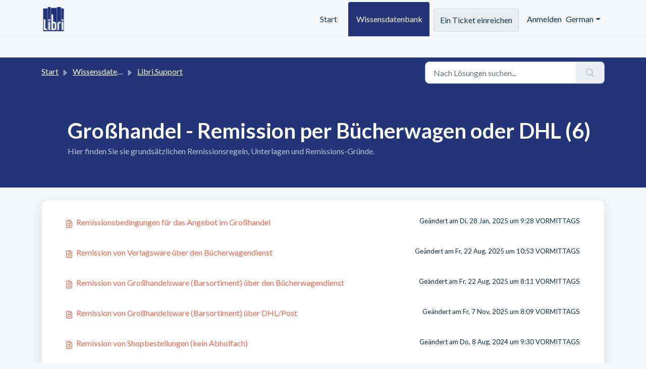

--- FILE ---
content_type: text/html; charset=utf-8
request_url: https://support.libri.de/de/support/solutions/folders/101000436686
body_size: 6651
content:
<!DOCTYPE html>
<html lang="de" data-date-format="non_us" dir="ltr">

<head>

  <meta name="csrf-param" content="authenticity_token" />
<meta name="csrf-token" content="GkniARUakZ92cMgIzPbLjN/poR/aICC2C4D/NpRBOhoFwE5aJnT/0BaviNd4gCIvIsHt2uMTHYuMRF4BffvIEQ==" />

  <link rel='shortcut icon' href='https://s3.eu-central-1.amazonaws.com/euc-cdn.freshdesk.com/data/helpdesk/attachments/production/101100212673/fav_icon/FoUGYlef-yvyrTFzS0TBvJa9ycWMPuABNw.png' />

  <!-- Title for the page -->
<title> Libri.Support : Großhandel - Remission per Bücherwagen oder DHL </title>

<!-- Meta information -->

      <meta charset="utf-8" />
      <meta http-equiv="X-UA-Compatible" content="IE=edge,chrome=1" />
      <meta name="description" content= "Hier finden Sie sie grundsätzlichen Remissionsregeln, Unterlagen und Remissions-Gründe." />
      <meta name="author" content= "" />
       <meta property="og:title" content="Großhandel - Remission per Bücherwagen oder DHL" />  <meta property="og:url" content="https://support.libri.de/de/support/solutions/folders/101000436686" />  <meta property="og:image" content="https://s3.eu-central-1.amazonaws.com/euc-cdn.freshdesk.com/data/helpdesk/attachments/production/101144187685/logo/0jPOvLP_88qTa_eOSXfFDl613EADHmoAtA.png?X-Amz-Algorithm=AWS4-HMAC-SHA256&amp;amp;X-Amz-Credential=AKIAS6FNSMY2XLZULJPI%2F20260109%2Feu-central-1%2Fs3%2Faws4_request&amp;amp;X-Amz-Date=20260109T083027Z&amp;amp;X-Amz-Expires=604800&amp;amp;X-Amz-SignedHeaders=host&amp;amp;X-Amz-Signature=676579c379e3887b5e72939ce1c65ef972f3a3b4f135eb15d95415be4b8ac1bb" />  <meta property="og:site_name" content="Libri.Support" />  <meta property="og:type" content="article" />  <meta name="twitter:title" content="Großhandel - Remission per Bücherwagen oder DHL" />  <meta name="twitter:url" content="https://support.libri.de/de/support/solutions/folders/101000436686" />  <meta name="twitter:image" content="https://s3.eu-central-1.amazonaws.com/euc-cdn.freshdesk.com/data/helpdesk/attachments/production/101144187685/logo/0jPOvLP_88qTa_eOSXfFDl613EADHmoAtA.png?X-Amz-Algorithm=AWS4-HMAC-SHA256&amp;amp;X-Amz-Credential=AKIAS6FNSMY2XLZULJPI%2F20260109%2Feu-central-1%2Fs3%2Faws4_request&amp;amp;X-Amz-Date=20260109T083027Z&amp;amp;X-Amz-Expires=604800&amp;amp;X-Amz-SignedHeaders=host&amp;amp;X-Amz-Signature=676579c379e3887b5e72939ce1c65ef972f3a3b4f135eb15d95415be4b8ac1bb" />  <meta name="twitter:card" content="summary" />  <link rel="canonical" href="https://support.libri.de/de/support/solutions/folders/101000436686" />  <link rel='alternate' hreflang="de" href="https://support.libri.de/de/support/solutions/folders/101000436686"/>  <link rel='alternate' hreflang="en" href="https://support.libri.de/en/support/solutions/folders/101000436686"/> 

<!-- Responsive setting -->
<link rel="apple-touch-icon" href="https://s3.eu-central-1.amazonaws.com/euc-cdn.freshdesk.com/data/helpdesk/attachments/production/101100212673/fav_icon/FoUGYlef-yvyrTFzS0TBvJa9ycWMPuABNw.png" />
        <link rel="apple-touch-icon" sizes="72x72" href="https://s3.eu-central-1.amazonaws.com/euc-cdn.freshdesk.com/data/helpdesk/attachments/production/101100212673/fav_icon/FoUGYlef-yvyrTFzS0TBvJa9ycWMPuABNw.png" />
        <link rel="apple-touch-icon" sizes="114x114" href="https://s3.eu-central-1.amazonaws.com/euc-cdn.freshdesk.com/data/helpdesk/attachments/production/101100212673/fav_icon/FoUGYlef-yvyrTFzS0TBvJa9ycWMPuABNw.png" />
        <link rel="apple-touch-icon" sizes="144x144" href="https://s3.eu-central-1.amazonaws.com/euc-cdn.freshdesk.com/data/helpdesk/attachments/production/101100212673/fav_icon/FoUGYlef-yvyrTFzS0TBvJa9ycWMPuABNw.png" />
        <meta name="viewport" content="width=device-width, initial-scale=1.0, maximum-scale=5.0, user-scalable=yes" /> 

  <link rel="icon" href="https://s3.eu-central-1.amazonaws.com/euc-cdn.freshdesk.com/data/helpdesk/attachments/production/101100212673/fav_icon/FoUGYlef-yvyrTFzS0TBvJa9ycWMPuABNw.png" />

  <link rel="stylesheet" href="/assets/cdn/portal/styles/theme.css?FD003" nonce="Bu4In9kfAuCw8PuC/D0gaw=="/>

  <style type="text/css" nonce="Bu4In9kfAuCw8PuC/D0gaw=="> /* theme */ .portal--light {
              --fw-body-bg: #F5F7F9;
              --fw-header-bg: #f5f7f9;
              --fw-header-text-color: #12344D;
              --fw-helpcenter-bg: #243478;
              --fw-helpcenter-text-color: #ffffff;
              --fw-footer-bg: #243478;
              --fw-footer-text-color: #FFFFFF;
              --fw-tab-active-color: #243478;
              --fw-tab-active-text-color: #FFFFFF;
              --fw-tab-hover-color: #ff6347;
              --fw-tab-hover-text-color: #12344D;
              --fw-btn-background: #ebeff3;
              --fw-btn-text-color: #12344D;
              --fw-btn-primary-background: #243478;
              --fw-btn-primary-text-color: #FFFFFF;
              --fw-baseFont: Lato;
              --fw-textColor: #12344d;
              --fw-headingsFont: Lato;
              --fw-linkColor: #ff6347;
              --fw-linkColorHover: #243478;
              --fw-inputFocusRingColor: #ebeff3;
              --fw-formInputFocusColor: #ebeff3;
              --fw-card-bg: #FFFFFF;
              --fw-card-fg: #12344d;
              --fw-card-border-color: #dadde3;
              --fw-nonResponsive: #F5F7F9;
              --bs-body-font-family: Lato;
    } </style>

    <style type="text/css" nonce="Bu4In9kfAuCw8PuC/D0gaw==">
      .fw-wrapper-shadow .fw-content--single-article div, .fw-wrapper-shadow .fw-content--single-article li, .fw-wrapper-shadow .fw-content--single-article p {
    font-size: 17px;
    margin: 0;
}

.fw-wrapper-shadow .fw-content--single-article table {
    font-size: 17px;
    margin: 0;
}

.fw-wrapper-shadow .fw-content--single-article table td {
    font-size: 17px;
    margin: 0;
}

.fw-wrapper-shadow .fw-content--single-article h1 {
  color: #243478;
  font-weight: bold;
  }


.fw-wrapper-shadow .fw-content--single-article h2 {
  color: #243478;
  }

/* Link Farbe */
.fw-wrapper-shadow .fw-content--single-article a {
  color: #ff6347;
}

/* Mouse over link */
.fw-wrapper-shadow .fw-content--single-article a:hover {
  color: #243478;
}

.fr-wrapper.show-placeholder div {
height: 200px;
}

.fr-wrapper.show-placeholder div {
height: 200px;
}

div.fr-wrapper
{
  height: 300px !important;
  overflow: auto;
}



/* ===== Wartungsarbeiten Banner – Komplettes CSS ===== */

/* Hidden toggle checkbox (must exist before the banner in the DOM) */
.visually-hidden {
  position: absolute !important;
  width: 1px !important;
  height: 1px !important;
  padding: 0 !important;
  margin: -1px !important;
  overflow: hidden !important;
  clip: rect(0 0 0 0) !important;
  white-space: nowrap !important;
  border: 0 !important;
}

/* Fixed Announcement Banner */
#announcement-banner {
  position: fixed;
  top: 0;
  left: 0;
  width: 100%;
  background-color: #ed9902;
  color: #ffffff;
  z-index: 9999;
  box-shadow: 0 2px 4px rgba(0,0,0,0.1);
  display: block;
}

.announcement-content {
  display: flex;
  align-items: center;
  justify-content: space-between;
  padding: 30px 30px;
  max-width: 1200px;
  margin: 0 auto;
}

.announcement-icon {
  font-size: 18px;
  margin-right: 10px;
}

.announcement-text {
  flex: 1;
  font-size: 14px;
  font-weight: 400;
}

.announcement-close {
  background: none;
  border: none;
  color: #ffffff;
  font-size: 20px;
  cursor: pointer;
  padding: 0;
  margin-left: 15px;
}

/* Adjust body padding to accommodate fixed banner */
body {
  padding-top: 50px;
}

/* Hide banner when checkbox is checked (requires the checkbox directly before the banner) */
#ann-dismiss:checked + #announcement-banner {
  display: none;
}

/* Remove top padding when banner is hidden (browsers with :has support) */
html:has(#ann-dismiss:checked) body {
  padding-top: 0;
}

/* Responsiveness */
@media (max-width: 768px) {
  .announcement-content {
    padding: 10px 15px;
  }
  .announcement-text {
    font-size: 13px;
  }
  body {
    padding-top: 45px;
  }
  html:has(#ann-dismiss:checked) body {
    padding-top: 0;
  }
}
    </style>
  <link href='https://fonts.googleapis.com/css?family=Lato:regular,italic,700,900,900italic' rel='stylesheet' type='text/css' nonce='Bu4In9kfAuCw8PuC/D0gaw=='>

  <script type="text/javascript" nonce="Bu4In9kfAuCw8PuC/D0gaw==">
    window.cspNonce = "Bu4In9kfAuCw8PuC/D0gaw==";
  </script>

  <script src="/assets/cdn/portal/scripts/nonce.js" nonce="Bu4In9kfAuCw8PuC/D0gaw=="></script>

  <script src="/assets/cdn/portal/vendor.js" nonce="Bu4In9kfAuCw8PuC/D0gaw=="></script>

  <script src="/assets/cdn/portal/scripts/head.js" nonce="Bu4In9kfAuCw8PuC/D0gaw=="></script>

  <script type="text/javascript" nonce="Bu4In9kfAuCw8PuC/D0gaw==">
      window.store = {};
window.store = {
  assetPath: "/assets/cdn/portal/",
  defaultLocale: "en",
  currentLocale: "de",
  currentPageName: "article_list",
  portal: {"id":101000018739,"name":"Libri.Support","product_id":null},
  portalAccess: {"hasSolutions":true,"hasForums":false,"hasTickets":false,"accessCount":1},
  account: {"id":2174356,"name":"Libri B2B","time_zone":"Berlin","companies":[]},
  vault_service: {"url":"https://vault-service-eu.freshworks.com/data","max_try":2,"product_name":"fd"},
  blockedExtensions: "",
  allowedExtensions: "",
  search: {"all":"/de/support/search","solutions":"/de/support/search/solutions","topics":"/de/support/search/topics","tickets":"/de/support/search/tickets"},
  portalLaunchParty: {
    enableStrictSearch: false,
    ticketFragmentsEnabled: false,
    homepageNavAccessibilityEnabled: false,
    channelIdentifierFieldsEnabled: false,
  },






  pod: "eu-central-1",
  region: "EU",
};
  </script>


</head>

<body class="portal portal--light  ">
  
  <header class="container-fluid px-0 fw-nav-wrapper fixed-top">
  <section class="bg-light container-fluid">
    <div class="container">
      <a  id="" href="#fw-main-content" class="visually-hidden visually-hidden-focusable p-8 my-12 btn btn-outline-primary"

>Zum hauptsächlichen Inhalt gehen</a>
    </div>
  </section>

  
    <section class="container">
      <nav class="navbar navbar-expand-xl navbar-light px-0 py-8 pt-xl-4 pb-xl-0">
        

    <a class="navbar-brand d-flex align-items-center" href="http://support.libri.de">
      <img data-src="https://s3.eu-central-1.amazonaws.com/euc-cdn.freshdesk.com/data/helpdesk/attachments/production/101144187685/logo/0jPOvLP_88qTa_eOSXfFDl613EADHmoAtA.png" loading="lazy" alt="Freshworks-Logo" class="lazyload d-inline-block align-top me-4 fw-brand-logo" />
      <div class="fs-22 semi-bold fw-brand-name ms-4" title=""></div>
   </a>


        <button class="navbar-toggler collapsed" type="button" data-bs-toggle="collapse" data-bs-target="#navbarContent" aria-controls="navbarContent" aria-expanded="false" aria-label="Toggle navigation" id="navbarContentToggler">
  <span class="icon-bar"></span>
  <span class="icon-bar"></span>
  <span class="icon-bar"></span>
</button>

        <div class="collapse navbar-collapse" id="navbarContent">
          <ul class="navbar-nav ms-auto mt-64 mt-xl-0">
            
              <li class="nav-item ">
                <a href="/de/support/home" class="nav-link">
                  <span class="d-md-none icon-home"></span> Start
                </a>
              </li>
            
              <li class="nav-item active">
                <a href="/de/support/solutions" class="nav-link">
                  <span class="d-md-none icon-solutions"></span> Wissensdatenbank
                </a>
              </li>
            
            <li class="nav-item no-hover">
             <a  id="" href="/de/support/tickets/new" class="btn fw-secondary-button"

>Ein Ticket einreichen</a>
            </li>
          </ul>
          <ul class="navbar-nav flex-row align-items-center ps-8 fw-nav-dropdown-wrapper">
            

    <li class="nav-item no-hover fw-login">
      <a  id="" href="/de/support/login" class="nav-link pe-8"

>Anmelden</a>
    </li>
    


            <li class="nav-item dropdown no-hover ms-auto">
             <a  id="" href="#" class="nav-link dropdown-toggle"

    id = "languageDropdown"

    role = "button"

    data-bs-toggle = "dropdown"

    aria-haspopup = "true"

    aria-expanded = "false"

>German</a>
<div class="dropdown-menu fw-languageDropdown" aria-labelledby="languageDropdown">
 
 <a class="dropdown-item d-none" href="/de/support/solutions/folders/101000436686">German</a>
 
 <a class="dropdown-item" href="/en/support/solutions/folders/101000436686">English</a>
 
</div>


            </li>
          </ul>
        </div>
      </nav>
    </section>
    <div class="nav-overlay d-none"></div>
  
</header>



<main class="fw-main-wrapper" id="fw-main-content">
    <section class="fw-sticky fw-searchbar-wrapper">
    <div class="container">
      <div class="row align-items-center py-8">
       <div class="col-md-6">
         <nav aria-label="breadcrumb">
    <ol class="breadcrumb">
        
          
            
              <li class="breadcrumb-item"><a href="/de/support/home">Start</a></li>
            
          
            
              <li class="breadcrumb-item"><a href="/de/support/solutions">Wissensdatenbank</a></li>
            
          
            
              <li class="breadcrumb-item"><a href="/de/support/solutions/101000255337">Libri.Support</a></li>
            
          
            
              <li class="breadcrumb-item breadcrumb-active-item d-lg-none" aria-current="page">Großhandel - Remission per Bücherwagen oder DHL</li>
            
          
        
    </ol>
</nav>

        </div>
        <div class="col-md-4 ms-auto">
          
<form action="/de/support/search/solutions" id="fw-search-form" data-current-tab="solutions">
  <div class="form-group fw-search  my-0">
    <div class="input-group">
      <input type="text" class="form-control" id="searchInput" name="term" value="" placeholder="Nach Lösungen suchen..." autocomplete="off" aria-label="Nach Lösungen suchen...">
      <button class="btn px-20 input-group-text" id="btnSearch" type="submit" aria-label="Suche"><span class="icon-search"></span></button>
    </div>

    <div class="visually-hidden">
      <span id="srSearchUpdateMessage" aria-live="polite"></span>
    </div>

    <div class="fw-autocomplete-wrapper box-shadow bg-light br-8 p-16 d-none">
      <div class="fw-autocomplete-header " role="tablist">
        <button class="fw-search-tab " data-tab="all" role="tab" aria-selected="false">
          Alle
        </button>
        
          <button class="fw-search-tab fw-active-search-tab" data-tab="solutions" role="tab" aria-selected="true">
            Artikel
          </button>
        
        
        
      </div>

      <div class="fw-loading my-80 d-none"></div>

      <div class="fw-autocomplete-focus">

        <div class="fw-recent-search">
          <div class="fw-recent-title d-none row align-items-center">
            <div class="col-8 fs-20 semi-bold"><span class="icon-recent me-8"></span>Kürzliche Suchen</div>
            <div class="col-4 px-0 text-end"><button class="btn btn-link fw-clear-all">Alle löschen</button></div>
          </div>
          <p class="ps-32 fw-no-recent-searches mb-16 d-none">Keine aktuellen Suchvorgänge</p>
          <ul class="fw-no-bullet fw-recent-searches mb-16 d-none"></ul>
        </div>

        <div class="fw-popular-articles-search">
          <p class="fs-20 semi-bold fw-popular-title d-none"><span class="icon-article me-8"></span> Beliebte Artikel</p>
          <ul class="fw-no-bullet fw-popular-topics d-none"></ul>
        </div>

        <div class="fw-solutions-search-results fw-results d-none">
          <hr class="mt-24" />
          <div class="fw-solutions-search-results-title row align-items-center">
            <div class="col-8 fs-20 semi-bold"><span class="icon-article me-8"></span>Artikel</div>
            <div class="col-4 px-0 text-end"><a class="btn btn-link fw-view-all fw-solutions-view-all" href="/de/support/search/solutions">Alle ansehen</a></div>
          </div>
          <ul class="fw-no-bullet fw-search-results fw-solutions-search-results-container"></ul>
        </div>

        <div class="fw-topics-search-results fw-results d-none">
          <hr class="mt-24" />
          <div class="fw-topics-search-results-title row align-items-center">
            <div class="col-8 fs-20 semi-bold"><span class="icon-topic me-8"></span>Themen</div>
            <div class="col-4 px-0 text-end"><a class="btn btn-link fw-view-all fw-topics-view-all" href="/de/support/search/topics">Alle ansehen</a></div>
          </div>
          <ul class="fw-no-bullet fw-search-results fw-topics-search-results-container"></ul>
        </div>

        <div class="fw-tickets-search-results fw-results d-none">
          <hr class="mt-24" />
          <div class="fw-tickets-search-results-title row align-items-center">
            <div class="col-8 fs-20 semi-bold"><span class="icon-ticket me-8"></span>Tickets</div>
            <div class="col-4 px-0 text-end"><a class="btn btn-link fw-view-all fw-tickets-view-all" href="/de/support/search/tickets">Alle ansehen</a></div>
          </div>
          <ul class="fw-no-bullet fw-search-results fw-tickets-search-results-container"></ul>
        </div>
      </div>

      <div class="fw-autocomplete-noresults d-none text-center py-40">
        <img src="/assets/cdn/portal/images/no-results.png" class="img-fluid fw-no-results-img" alt="keine Ergebnisse" />
        <p class="mt-24 text-secondary">Leider nichts gefunden für <br /> <span id="input_term"></span></p>
      </div>
    </div>
  </div>
</form>

        </div>
      </div>
    </div>
  </section>
  <section class="container-fluid px-0 fw-page-title-wrapper">
    <div class="container">
      <div class="py-24 py-lg-60 mx-0 fw-search-meta-info g-0">
        
          <div class="fw-fig">
            <img src="https://s3.eu-central-1.amazonaws.com/euc-cdn.freshdesk.com/data/helpdesk/attachments/production/101143071685/original/ZfR6TBCmMD716IN_1Ry8MXJEnwDoKhVk2g.png" class="img-fluid" alt="category image">
          </div>
        
        <div class="text-start">
          <h1 class="fw-page-title">Großhandel - Remission per Bücherwagen oder DHL (6)</h1>
          <p>Hier finden Sie sie grundsätzlichen Remissionsregeln, Unterlagen und Remissions-Gründe.</p>
        </div>
      </div>
    </div>
  </section>

  <section class="container-fluid px-0 py-24">
    <div class="container">
       <div class="alert alert-with-close notice hide" id="noticeajax"></div> 
        
          <section class="row fw-category-wrapper box-shadow br-12 mx-0 g-0 bg-light">
            <ul class="fw-no-bullet fw-articles fw-section-content">
              
                <li>
                  <a href="/de/support/solutions/articles/101000515006-remissionsbedingungen-f%C3%BCr-das-angebot-im-gro%C3%9Fhandel" class="row mx-0 g-0">
                    <div class="col-md-8 d-flex">
                      <div class="pe-8 pt-4"><span class="icon-article"></span></div>
                      <div class="line-clamp-2">Remissionsbedingungen für das Angebot im Großhandel</div>
                    </div>
                    <div class="col-md-4 fw-modified fw-meta-info small">
                      

   Geändert am Di, 28 Jan, 2025 um  9:28 VORMITTAGS 



                    </div>
                  </a>
                </li>
              
                <li>
                  <a href="/de/support/solutions/articles/101000521412-remission-von-verlagsware-%C3%BCber-den-b%C3%BCcherwagendienst" class="row mx-0 g-0">
                    <div class="col-md-8 d-flex">
                      <div class="pe-8 pt-4"><span class="icon-article"></span></div>
                      <div class="line-clamp-2">Remission von Verlagsware über den Bücherwagendienst</div>
                    </div>
                    <div class="col-md-4 fw-modified fw-meta-info small">
                      

   Geändert am Fr, 22 Aug, 2025 um 10:53 VORMITTAGS 



                    </div>
                  </a>
                </li>
              
                <li>
                  <a href="/de/support/solutions/articles/101000528783-remission-von-gro%C3%9Fhandelsware-barsortiment-%C3%BCber-den-b%C3%BCcherwagendienst" class="row mx-0 g-0">
                    <div class="col-md-8 d-flex">
                      <div class="pe-8 pt-4"><span class="icon-article"></span></div>
                      <div class="line-clamp-2">Remission von Großhandelsware (Barsortiment) über den Bücherwagendienst</div>
                    </div>
                    <div class="col-md-4 fw-modified fw-meta-info small">
                      

   Geändert am Fr, 22 Aug, 2025 um  8:11 VORMITTAGS 



                    </div>
                  </a>
                </li>
              
                <li>
                  <a href="/de/support/solutions/articles/101000528785-remission-von-gro%C3%9Fhandelsware-barsortiment-%C3%BCber-dhl-post" class="row mx-0 g-0">
                    <div class="col-md-8 d-flex">
                      <div class="pe-8 pt-4"><span class="icon-article"></span></div>
                      <div class="line-clamp-2">Remission von Großhandelsware (Barsortiment) über DHL/Post</div>
                    </div>
                    <div class="col-md-4 fw-modified fw-meta-info small">
                      

   Geändert am Fr, 7 Nov, 2025 um  8:09 VORMITTAGS 



                    </div>
                  </a>
                </li>
              
                <li>
                  <a href="/de/support/solutions/articles/101000528786-remission-von-shopbestellungen-kein-abholfach-" class="row mx-0 g-0">
                    <div class="col-md-8 d-flex">
                      <div class="pe-8 pt-4"><span class="icon-article"></span></div>
                      <div class="line-clamp-2">Remission von Shopbestellungen (kein Abholfach)</div>
                    </div>
                    <div class="col-md-4 fw-modified fw-meta-info small">
                      

   Geändert am Do, 8 Aug, 2024 um  9:30 VORMITTAGS 



                    </div>
                  </a>
                </li>
              
                <li>
                  <a href="/de/support/solutions/articles/101000528841-geb%C3%BChren-f%C3%BCr-kulanzremissionen-gro%C3%9Fhandelsware-" class="row mx-0 g-0">
                    <div class="col-md-8 d-flex">
                      <div class="pe-8 pt-4"><span class="icon-article"></span></div>
                      <div class="line-clamp-2">Gebühren für Kulanzremissionen (Großhandelsware)</div>
                    </div>
                    <div class="col-md-4 fw-modified fw-meta-info small">
                      

   Geändert am Do, 15 Aug, 2024 um 10:32 VORMITTAGS 



                    </div>
                  </a>
                </li>
              
            </ul>
          </section>
          <section class="fw-pagination-wrapper">
  
</section>
        
    </div>
  </section>

</main>

<script>
  function initFreshChat() {
    window.fcWidget.init({
      token: "43ef51c7-b89b-4dd9-a11a-aa73a0f4633d",
      host: "https://libri.freshchat.com"
    });

    // Funktion zum automatischen Öffnen des Widgets
    function autoOpenWidget() {
      const lastOpened = localStorage.getItem('lastOpened');
      const currentDate = new Date();

      // Überprüfe, ob das Widget jemals geöffnet wurde oder ob seit der letzten Öffnung 14 Tage vergangen sind
      if (!lastOpened || (currentDate - new Date(Number(lastOpened))) > 14 * 24 * 60 * 60 * 1000) {
        window.fcWidget.open(); // Öffne das Widget
        localStorage.setItem('lastOpened', currentDate.getTime()); // Speichere das Datum der Öffnung
      }
    }

    setTimeout(autoOpenWidget, 3000); // Warte 3000ms (3 Sekunden)
  }

  function initialize(i, t) {
    var e;
    if (i.getElementById(t)) {
      initFreshChat();
    } else {
      (e = i.createElement("script")).id = t;
      e.async = !0;
      e.src = "https://libri.freshchat.com/js/widget.js";
      e.onload = initFreshChat;
      i.head.appendChild(e);
    }
  }

  function initiateCall() {
    initialize(document, "Freshchat-js-sdk");
  }

  window.addEventListener ? window.addEventListener("load", initiateCall, !1) : window.attachEvent("load", initiateCall, !1);
</script>


 <footer class="container-fluid px-0">
   <section class="fw-contact-info">
     <p class="fw-contacts">
       <a  id="" href="tel:+49 40 333 777 333" class=""

><span class='icon-phone'></span><span dir='ltr'>+49 40 333 777 333</span></a>
       <a href="https://www.libri.de/Impressum/">Impressum</a>
<a href="https://support.libri.de/de/support/solutions/articles/101000510506-datenschutz">Datenschutz</a>
     </p>
   </section>
   <section class="fw-credit">
     <nav class="fw-laws">
        
        
        
        
     </nav>
   </section>
 </footer>


  

  <div class="modal-backdrop fade d-none" id="overlay"></div>

  <script src="/assets/cdn/portal/scripts/bottom.js" nonce="Bu4In9kfAuCw8PuC/D0gaw=="></script>

  <script src="/assets/cdn/portal/scripts/locales/de.js" nonce="Bu4In9kfAuCw8PuC/D0gaw=="></script>




  <script src="/assets/cdn/portal/scripts/integrations.js"  nonce="Bu4In9kfAuCw8PuC/D0gaw==" async></script>
  





</body>

</html>